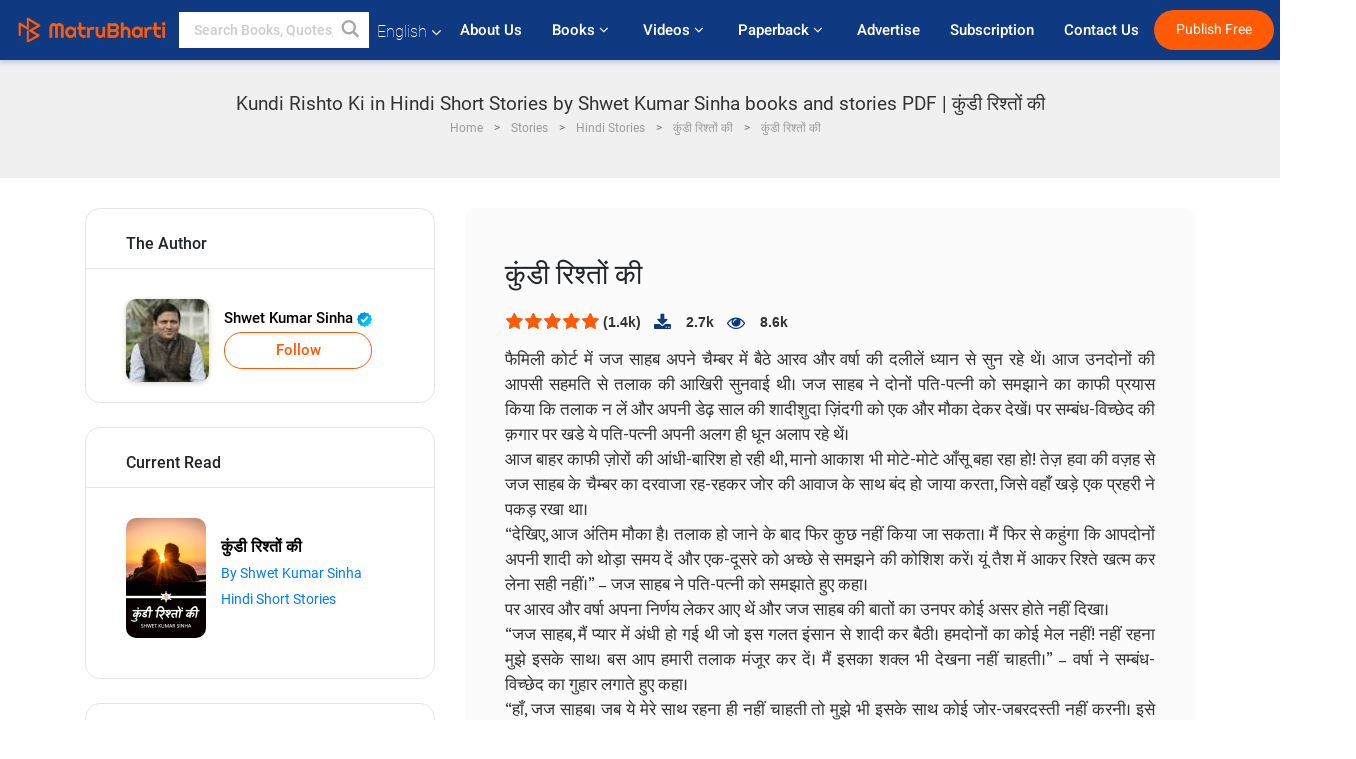

--- FILE ---
content_type: text/html; charset=utf-8
request_url: https://www.google.com/recaptcha/api2/anchor?ar=1&k=6LdW8rcrAAAAAEZUXX8yh4UZDLeW4UN6-85BZ7Ie&co=aHR0cHM6Ly93d3cubWF0cnViaGFydGkuY29tOjQ0Mw..&hl=en&v=PoyoqOPhxBO7pBk68S4YbpHZ&size=normal&anchor-ms=20000&execute-ms=30000&cb=vkyobxbp6qb2
body_size: 49350
content:
<!DOCTYPE HTML><html dir="ltr" lang="en"><head><meta http-equiv="Content-Type" content="text/html; charset=UTF-8">
<meta http-equiv="X-UA-Compatible" content="IE=edge">
<title>reCAPTCHA</title>
<style type="text/css">
/* cyrillic-ext */
@font-face {
  font-family: 'Roboto';
  font-style: normal;
  font-weight: 400;
  font-stretch: 100%;
  src: url(//fonts.gstatic.com/s/roboto/v48/KFO7CnqEu92Fr1ME7kSn66aGLdTylUAMa3GUBHMdazTgWw.woff2) format('woff2');
  unicode-range: U+0460-052F, U+1C80-1C8A, U+20B4, U+2DE0-2DFF, U+A640-A69F, U+FE2E-FE2F;
}
/* cyrillic */
@font-face {
  font-family: 'Roboto';
  font-style: normal;
  font-weight: 400;
  font-stretch: 100%;
  src: url(//fonts.gstatic.com/s/roboto/v48/KFO7CnqEu92Fr1ME7kSn66aGLdTylUAMa3iUBHMdazTgWw.woff2) format('woff2');
  unicode-range: U+0301, U+0400-045F, U+0490-0491, U+04B0-04B1, U+2116;
}
/* greek-ext */
@font-face {
  font-family: 'Roboto';
  font-style: normal;
  font-weight: 400;
  font-stretch: 100%;
  src: url(//fonts.gstatic.com/s/roboto/v48/KFO7CnqEu92Fr1ME7kSn66aGLdTylUAMa3CUBHMdazTgWw.woff2) format('woff2');
  unicode-range: U+1F00-1FFF;
}
/* greek */
@font-face {
  font-family: 'Roboto';
  font-style: normal;
  font-weight: 400;
  font-stretch: 100%;
  src: url(//fonts.gstatic.com/s/roboto/v48/KFO7CnqEu92Fr1ME7kSn66aGLdTylUAMa3-UBHMdazTgWw.woff2) format('woff2');
  unicode-range: U+0370-0377, U+037A-037F, U+0384-038A, U+038C, U+038E-03A1, U+03A3-03FF;
}
/* math */
@font-face {
  font-family: 'Roboto';
  font-style: normal;
  font-weight: 400;
  font-stretch: 100%;
  src: url(//fonts.gstatic.com/s/roboto/v48/KFO7CnqEu92Fr1ME7kSn66aGLdTylUAMawCUBHMdazTgWw.woff2) format('woff2');
  unicode-range: U+0302-0303, U+0305, U+0307-0308, U+0310, U+0312, U+0315, U+031A, U+0326-0327, U+032C, U+032F-0330, U+0332-0333, U+0338, U+033A, U+0346, U+034D, U+0391-03A1, U+03A3-03A9, U+03B1-03C9, U+03D1, U+03D5-03D6, U+03F0-03F1, U+03F4-03F5, U+2016-2017, U+2034-2038, U+203C, U+2040, U+2043, U+2047, U+2050, U+2057, U+205F, U+2070-2071, U+2074-208E, U+2090-209C, U+20D0-20DC, U+20E1, U+20E5-20EF, U+2100-2112, U+2114-2115, U+2117-2121, U+2123-214F, U+2190, U+2192, U+2194-21AE, U+21B0-21E5, U+21F1-21F2, U+21F4-2211, U+2213-2214, U+2216-22FF, U+2308-230B, U+2310, U+2319, U+231C-2321, U+2336-237A, U+237C, U+2395, U+239B-23B7, U+23D0, U+23DC-23E1, U+2474-2475, U+25AF, U+25B3, U+25B7, U+25BD, U+25C1, U+25CA, U+25CC, U+25FB, U+266D-266F, U+27C0-27FF, U+2900-2AFF, U+2B0E-2B11, U+2B30-2B4C, U+2BFE, U+3030, U+FF5B, U+FF5D, U+1D400-1D7FF, U+1EE00-1EEFF;
}
/* symbols */
@font-face {
  font-family: 'Roboto';
  font-style: normal;
  font-weight: 400;
  font-stretch: 100%;
  src: url(//fonts.gstatic.com/s/roboto/v48/KFO7CnqEu92Fr1ME7kSn66aGLdTylUAMaxKUBHMdazTgWw.woff2) format('woff2');
  unicode-range: U+0001-000C, U+000E-001F, U+007F-009F, U+20DD-20E0, U+20E2-20E4, U+2150-218F, U+2190, U+2192, U+2194-2199, U+21AF, U+21E6-21F0, U+21F3, U+2218-2219, U+2299, U+22C4-22C6, U+2300-243F, U+2440-244A, U+2460-24FF, U+25A0-27BF, U+2800-28FF, U+2921-2922, U+2981, U+29BF, U+29EB, U+2B00-2BFF, U+4DC0-4DFF, U+FFF9-FFFB, U+10140-1018E, U+10190-1019C, U+101A0, U+101D0-101FD, U+102E0-102FB, U+10E60-10E7E, U+1D2C0-1D2D3, U+1D2E0-1D37F, U+1F000-1F0FF, U+1F100-1F1AD, U+1F1E6-1F1FF, U+1F30D-1F30F, U+1F315, U+1F31C, U+1F31E, U+1F320-1F32C, U+1F336, U+1F378, U+1F37D, U+1F382, U+1F393-1F39F, U+1F3A7-1F3A8, U+1F3AC-1F3AF, U+1F3C2, U+1F3C4-1F3C6, U+1F3CA-1F3CE, U+1F3D4-1F3E0, U+1F3ED, U+1F3F1-1F3F3, U+1F3F5-1F3F7, U+1F408, U+1F415, U+1F41F, U+1F426, U+1F43F, U+1F441-1F442, U+1F444, U+1F446-1F449, U+1F44C-1F44E, U+1F453, U+1F46A, U+1F47D, U+1F4A3, U+1F4B0, U+1F4B3, U+1F4B9, U+1F4BB, U+1F4BF, U+1F4C8-1F4CB, U+1F4D6, U+1F4DA, U+1F4DF, U+1F4E3-1F4E6, U+1F4EA-1F4ED, U+1F4F7, U+1F4F9-1F4FB, U+1F4FD-1F4FE, U+1F503, U+1F507-1F50B, U+1F50D, U+1F512-1F513, U+1F53E-1F54A, U+1F54F-1F5FA, U+1F610, U+1F650-1F67F, U+1F687, U+1F68D, U+1F691, U+1F694, U+1F698, U+1F6AD, U+1F6B2, U+1F6B9-1F6BA, U+1F6BC, U+1F6C6-1F6CF, U+1F6D3-1F6D7, U+1F6E0-1F6EA, U+1F6F0-1F6F3, U+1F6F7-1F6FC, U+1F700-1F7FF, U+1F800-1F80B, U+1F810-1F847, U+1F850-1F859, U+1F860-1F887, U+1F890-1F8AD, U+1F8B0-1F8BB, U+1F8C0-1F8C1, U+1F900-1F90B, U+1F93B, U+1F946, U+1F984, U+1F996, U+1F9E9, U+1FA00-1FA6F, U+1FA70-1FA7C, U+1FA80-1FA89, U+1FA8F-1FAC6, U+1FACE-1FADC, U+1FADF-1FAE9, U+1FAF0-1FAF8, U+1FB00-1FBFF;
}
/* vietnamese */
@font-face {
  font-family: 'Roboto';
  font-style: normal;
  font-weight: 400;
  font-stretch: 100%;
  src: url(//fonts.gstatic.com/s/roboto/v48/KFO7CnqEu92Fr1ME7kSn66aGLdTylUAMa3OUBHMdazTgWw.woff2) format('woff2');
  unicode-range: U+0102-0103, U+0110-0111, U+0128-0129, U+0168-0169, U+01A0-01A1, U+01AF-01B0, U+0300-0301, U+0303-0304, U+0308-0309, U+0323, U+0329, U+1EA0-1EF9, U+20AB;
}
/* latin-ext */
@font-face {
  font-family: 'Roboto';
  font-style: normal;
  font-weight: 400;
  font-stretch: 100%;
  src: url(//fonts.gstatic.com/s/roboto/v48/KFO7CnqEu92Fr1ME7kSn66aGLdTylUAMa3KUBHMdazTgWw.woff2) format('woff2');
  unicode-range: U+0100-02BA, U+02BD-02C5, U+02C7-02CC, U+02CE-02D7, U+02DD-02FF, U+0304, U+0308, U+0329, U+1D00-1DBF, U+1E00-1E9F, U+1EF2-1EFF, U+2020, U+20A0-20AB, U+20AD-20C0, U+2113, U+2C60-2C7F, U+A720-A7FF;
}
/* latin */
@font-face {
  font-family: 'Roboto';
  font-style: normal;
  font-weight: 400;
  font-stretch: 100%;
  src: url(//fonts.gstatic.com/s/roboto/v48/KFO7CnqEu92Fr1ME7kSn66aGLdTylUAMa3yUBHMdazQ.woff2) format('woff2');
  unicode-range: U+0000-00FF, U+0131, U+0152-0153, U+02BB-02BC, U+02C6, U+02DA, U+02DC, U+0304, U+0308, U+0329, U+2000-206F, U+20AC, U+2122, U+2191, U+2193, U+2212, U+2215, U+FEFF, U+FFFD;
}
/* cyrillic-ext */
@font-face {
  font-family: 'Roboto';
  font-style: normal;
  font-weight: 500;
  font-stretch: 100%;
  src: url(//fonts.gstatic.com/s/roboto/v48/KFO7CnqEu92Fr1ME7kSn66aGLdTylUAMa3GUBHMdazTgWw.woff2) format('woff2');
  unicode-range: U+0460-052F, U+1C80-1C8A, U+20B4, U+2DE0-2DFF, U+A640-A69F, U+FE2E-FE2F;
}
/* cyrillic */
@font-face {
  font-family: 'Roboto';
  font-style: normal;
  font-weight: 500;
  font-stretch: 100%;
  src: url(//fonts.gstatic.com/s/roboto/v48/KFO7CnqEu92Fr1ME7kSn66aGLdTylUAMa3iUBHMdazTgWw.woff2) format('woff2');
  unicode-range: U+0301, U+0400-045F, U+0490-0491, U+04B0-04B1, U+2116;
}
/* greek-ext */
@font-face {
  font-family: 'Roboto';
  font-style: normal;
  font-weight: 500;
  font-stretch: 100%;
  src: url(//fonts.gstatic.com/s/roboto/v48/KFO7CnqEu92Fr1ME7kSn66aGLdTylUAMa3CUBHMdazTgWw.woff2) format('woff2');
  unicode-range: U+1F00-1FFF;
}
/* greek */
@font-face {
  font-family: 'Roboto';
  font-style: normal;
  font-weight: 500;
  font-stretch: 100%;
  src: url(//fonts.gstatic.com/s/roboto/v48/KFO7CnqEu92Fr1ME7kSn66aGLdTylUAMa3-UBHMdazTgWw.woff2) format('woff2');
  unicode-range: U+0370-0377, U+037A-037F, U+0384-038A, U+038C, U+038E-03A1, U+03A3-03FF;
}
/* math */
@font-face {
  font-family: 'Roboto';
  font-style: normal;
  font-weight: 500;
  font-stretch: 100%;
  src: url(//fonts.gstatic.com/s/roboto/v48/KFO7CnqEu92Fr1ME7kSn66aGLdTylUAMawCUBHMdazTgWw.woff2) format('woff2');
  unicode-range: U+0302-0303, U+0305, U+0307-0308, U+0310, U+0312, U+0315, U+031A, U+0326-0327, U+032C, U+032F-0330, U+0332-0333, U+0338, U+033A, U+0346, U+034D, U+0391-03A1, U+03A3-03A9, U+03B1-03C9, U+03D1, U+03D5-03D6, U+03F0-03F1, U+03F4-03F5, U+2016-2017, U+2034-2038, U+203C, U+2040, U+2043, U+2047, U+2050, U+2057, U+205F, U+2070-2071, U+2074-208E, U+2090-209C, U+20D0-20DC, U+20E1, U+20E5-20EF, U+2100-2112, U+2114-2115, U+2117-2121, U+2123-214F, U+2190, U+2192, U+2194-21AE, U+21B0-21E5, U+21F1-21F2, U+21F4-2211, U+2213-2214, U+2216-22FF, U+2308-230B, U+2310, U+2319, U+231C-2321, U+2336-237A, U+237C, U+2395, U+239B-23B7, U+23D0, U+23DC-23E1, U+2474-2475, U+25AF, U+25B3, U+25B7, U+25BD, U+25C1, U+25CA, U+25CC, U+25FB, U+266D-266F, U+27C0-27FF, U+2900-2AFF, U+2B0E-2B11, U+2B30-2B4C, U+2BFE, U+3030, U+FF5B, U+FF5D, U+1D400-1D7FF, U+1EE00-1EEFF;
}
/* symbols */
@font-face {
  font-family: 'Roboto';
  font-style: normal;
  font-weight: 500;
  font-stretch: 100%;
  src: url(//fonts.gstatic.com/s/roboto/v48/KFO7CnqEu92Fr1ME7kSn66aGLdTylUAMaxKUBHMdazTgWw.woff2) format('woff2');
  unicode-range: U+0001-000C, U+000E-001F, U+007F-009F, U+20DD-20E0, U+20E2-20E4, U+2150-218F, U+2190, U+2192, U+2194-2199, U+21AF, U+21E6-21F0, U+21F3, U+2218-2219, U+2299, U+22C4-22C6, U+2300-243F, U+2440-244A, U+2460-24FF, U+25A0-27BF, U+2800-28FF, U+2921-2922, U+2981, U+29BF, U+29EB, U+2B00-2BFF, U+4DC0-4DFF, U+FFF9-FFFB, U+10140-1018E, U+10190-1019C, U+101A0, U+101D0-101FD, U+102E0-102FB, U+10E60-10E7E, U+1D2C0-1D2D3, U+1D2E0-1D37F, U+1F000-1F0FF, U+1F100-1F1AD, U+1F1E6-1F1FF, U+1F30D-1F30F, U+1F315, U+1F31C, U+1F31E, U+1F320-1F32C, U+1F336, U+1F378, U+1F37D, U+1F382, U+1F393-1F39F, U+1F3A7-1F3A8, U+1F3AC-1F3AF, U+1F3C2, U+1F3C4-1F3C6, U+1F3CA-1F3CE, U+1F3D4-1F3E0, U+1F3ED, U+1F3F1-1F3F3, U+1F3F5-1F3F7, U+1F408, U+1F415, U+1F41F, U+1F426, U+1F43F, U+1F441-1F442, U+1F444, U+1F446-1F449, U+1F44C-1F44E, U+1F453, U+1F46A, U+1F47D, U+1F4A3, U+1F4B0, U+1F4B3, U+1F4B9, U+1F4BB, U+1F4BF, U+1F4C8-1F4CB, U+1F4D6, U+1F4DA, U+1F4DF, U+1F4E3-1F4E6, U+1F4EA-1F4ED, U+1F4F7, U+1F4F9-1F4FB, U+1F4FD-1F4FE, U+1F503, U+1F507-1F50B, U+1F50D, U+1F512-1F513, U+1F53E-1F54A, U+1F54F-1F5FA, U+1F610, U+1F650-1F67F, U+1F687, U+1F68D, U+1F691, U+1F694, U+1F698, U+1F6AD, U+1F6B2, U+1F6B9-1F6BA, U+1F6BC, U+1F6C6-1F6CF, U+1F6D3-1F6D7, U+1F6E0-1F6EA, U+1F6F0-1F6F3, U+1F6F7-1F6FC, U+1F700-1F7FF, U+1F800-1F80B, U+1F810-1F847, U+1F850-1F859, U+1F860-1F887, U+1F890-1F8AD, U+1F8B0-1F8BB, U+1F8C0-1F8C1, U+1F900-1F90B, U+1F93B, U+1F946, U+1F984, U+1F996, U+1F9E9, U+1FA00-1FA6F, U+1FA70-1FA7C, U+1FA80-1FA89, U+1FA8F-1FAC6, U+1FACE-1FADC, U+1FADF-1FAE9, U+1FAF0-1FAF8, U+1FB00-1FBFF;
}
/* vietnamese */
@font-face {
  font-family: 'Roboto';
  font-style: normal;
  font-weight: 500;
  font-stretch: 100%;
  src: url(//fonts.gstatic.com/s/roboto/v48/KFO7CnqEu92Fr1ME7kSn66aGLdTylUAMa3OUBHMdazTgWw.woff2) format('woff2');
  unicode-range: U+0102-0103, U+0110-0111, U+0128-0129, U+0168-0169, U+01A0-01A1, U+01AF-01B0, U+0300-0301, U+0303-0304, U+0308-0309, U+0323, U+0329, U+1EA0-1EF9, U+20AB;
}
/* latin-ext */
@font-face {
  font-family: 'Roboto';
  font-style: normal;
  font-weight: 500;
  font-stretch: 100%;
  src: url(//fonts.gstatic.com/s/roboto/v48/KFO7CnqEu92Fr1ME7kSn66aGLdTylUAMa3KUBHMdazTgWw.woff2) format('woff2');
  unicode-range: U+0100-02BA, U+02BD-02C5, U+02C7-02CC, U+02CE-02D7, U+02DD-02FF, U+0304, U+0308, U+0329, U+1D00-1DBF, U+1E00-1E9F, U+1EF2-1EFF, U+2020, U+20A0-20AB, U+20AD-20C0, U+2113, U+2C60-2C7F, U+A720-A7FF;
}
/* latin */
@font-face {
  font-family: 'Roboto';
  font-style: normal;
  font-weight: 500;
  font-stretch: 100%;
  src: url(//fonts.gstatic.com/s/roboto/v48/KFO7CnqEu92Fr1ME7kSn66aGLdTylUAMa3yUBHMdazQ.woff2) format('woff2');
  unicode-range: U+0000-00FF, U+0131, U+0152-0153, U+02BB-02BC, U+02C6, U+02DA, U+02DC, U+0304, U+0308, U+0329, U+2000-206F, U+20AC, U+2122, U+2191, U+2193, U+2212, U+2215, U+FEFF, U+FFFD;
}
/* cyrillic-ext */
@font-face {
  font-family: 'Roboto';
  font-style: normal;
  font-weight: 900;
  font-stretch: 100%;
  src: url(//fonts.gstatic.com/s/roboto/v48/KFO7CnqEu92Fr1ME7kSn66aGLdTylUAMa3GUBHMdazTgWw.woff2) format('woff2');
  unicode-range: U+0460-052F, U+1C80-1C8A, U+20B4, U+2DE0-2DFF, U+A640-A69F, U+FE2E-FE2F;
}
/* cyrillic */
@font-face {
  font-family: 'Roboto';
  font-style: normal;
  font-weight: 900;
  font-stretch: 100%;
  src: url(//fonts.gstatic.com/s/roboto/v48/KFO7CnqEu92Fr1ME7kSn66aGLdTylUAMa3iUBHMdazTgWw.woff2) format('woff2');
  unicode-range: U+0301, U+0400-045F, U+0490-0491, U+04B0-04B1, U+2116;
}
/* greek-ext */
@font-face {
  font-family: 'Roboto';
  font-style: normal;
  font-weight: 900;
  font-stretch: 100%;
  src: url(//fonts.gstatic.com/s/roboto/v48/KFO7CnqEu92Fr1ME7kSn66aGLdTylUAMa3CUBHMdazTgWw.woff2) format('woff2');
  unicode-range: U+1F00-1FFF;
}
/* greek */
@font-face {
  font-family: 'Roboto';
  font-style: normal;
  font-weight: 900;
  font-stretch: 100%;
  src: url(//fonts.gstatic.com/s/roboto/v48/KFO7CnqEu92Fr1ME7kSn66aGLdTylUAMa3-UBHMdazTgWw.woff2) format('woff2');
  unicode-range: U+0370-0377, U+037A-037F, U+0384-038A, U+038C, U+038E-03A1, U+03A3-03FF;
}
/* math */
@font-face {
  font-family: 'Roboto';
  font-style: normal;
  font-weight: 900;
  font-stretch: 100%;
  src: url(//fonts.gstatic.com/s/roboto/v48/KFO7CnqEu92Fr1ME7kSn66aGLdTylUAMawCUBHMdazTgWw.woff2) format('woff2');
  unicode-range: U+0302-0303, U+0305, U+0307-0308, U+0310, U+0312, U+0315, U+031A, U+0326-0327, U+032C, U+032F-0330, U+0332-0333, U+0338, U+033A, U+0346, U+034D, U+0391-03A1, U+03A3-03A9, U+03B1-03C9, U+03D1, U+03D5-03D6, U+03F0-03F1, U+03F4-03F5, U+2016-2017, U+2034-2038, U+203C, U+2040, U+2043, U+2047, U+2050, U+2057, U+205F, U+2070-2071, U+2074-208E, U+2090-209C, U+20D0-20DC, U+20E1, U+20E5-20EF, U+2100-2112, U+2114-2115, U+2117-2121, U+2123-214F, U+2190, U+2192, U+2194-21AE, U+21B0-21E5, U+21F1-21F2, U+21F4-2211, U+2213-2214, U+2216-22FF, U+2308-230B, U+2310, U+2319, U+231C-2321, U+2336-237A, U+237C, U+2395, U+239B-23B7, U+23D0, U+23DC-23E1, U+2474-2475, U+25AF, U+25B3, U+25B7, U+25BD, U+25C1, U+25CA, U+25CC, U+25FB, U+266D-266F, U+27C0-27FF, U+2900-2AFF, U+2B0E-2B11, U+2B30-2B4C, U+2BFE, U+3030, U+FF5B, U+FF5D, U+1D400-1D7FF, U+1EE00-1EEFF;
}
/* symbols */
@font-face {
  font-family: 'Roboto';
  font-style: normal;
  font-weight: 900;
  font-stretch: 100%;
  src: url(//fonts.gstatic.com/s/roboto/v48/KFO7CnqEu92Fr1ME7kSn66aGLdTylUAMaxKUBHMdazTgWw.woff2) format('woff2');
  unicode-range: U+0001-000C, U+000E-001F, U+007F-009F, U+20DD-20E0, U+20E2-20E4, U+2150-218F, U+2190, U+2192, U+2194-2199, U+21AF, U+21E6-21F0, U+21F3, U+2218-2219, U+2299, U+22C4-22C6, U+2300-243F, U+2440-244A, U+2460-24FF, U+25A0-27BF, U+2800-28FF, U+2921-2922, U+2981, U+29BF, U+29EB, U+2B00-2BFF, U+4DC0-4DFF, U+FFF9-FFFB, U+10140-1018E, U+10190-1019C, U+101A0, U+101D0-101FD, U+102E0-102FB, U+10E60-10E7E, U+1D2C0-1D2D3, U+1D2E0-1D37F, U+1F000-1F0FF, U+1F100-1F1AD, U+1F1E6-1F1FF, U+1F30D-1F30F, U+1F315, U+1F31C, U+1F31E, U+1F320-1F32C, U+1F336, U+1F378, U+1F37D, U+1F382, U+1F393-1F39F, U+1F3A7-1F3A8, U+1F3AC-1F3AF, U+1F3C2, U+1F3C4-1F3C6, U+1F3CA-1F3CE, U+1F3D4-1F3E0, U+1F3ED, U+1F3F1-1F3F3, U+1F3F5-1F3F7, U+1F408, U+1F415, U+1F41F, U+1F426, U+1F43F, U+1F441-1F442, U+1F444, U+1F446-1F449, U+1F44C-1F44E, U+1F453, U+1F46A, U+1F47D, U+1F4A3, U+1F4B0, U+1F4B3, U+1F4B9, U+1F4BB, U+1F4BF, U+1F4C8-1F4CB, U+1F4D6, U+1F4DA, U+1F4DF, U+1F4E3-1F4E6, U+1F4EA-1F4ED, U+1F4F7, U+1F4F9-1F4FB, U+1F4FD-1F4FE, U+1F503, U+1F507-1F50B, U+1F50D, U+1F512-1F513, U+1F53E-1F54A, U+1F54F-1F5FA, U+1F610, U+1F650-1F67F, U+1F687, U+1F68D, U+1F691, U+1F694, U+1F698, U+1F6AD, U+1F6B2, U+1F6B9-1F6BA, U+1F6BC, U+1F6C6-1F6CF, U+1F6D3-1F6D7, U+1F6E0-1F6EA, U+1F6F0-1F6F3, U+1F6F7-1F6FC, U+1F700-1F7FF, U+1F800-1F80B, U+1F810-1F847, U+1F850-1F859, U+1F860-1F887, U+1F890-1F8AD, U+1F8B0-1F8BB, U+1F8C0-1F8C1, U+1F900-1F90B, U+1F93B, U+1F946, U+1F984, U+1F996, U+1F9E9, U+1FA00-1FA6F, U+1FA70-1FA7C, U+1FA80-1FA89, U+1FA8F-1FAC6, U+1FACE-1FADC, U+1FADF-1FAE9, U+1FAF0-1FAF8, U+1FB00-1FBFF;
}
/* vietnamese */
@font-face {
  font-family: 'Roboto';
  font-style: normal;
  font-weight: 900;
  font-stretch: 100%;
  src: url(//fonts.gstatic.com/s/roboto/v48/KFO7CnqEu92Fr1ME7kSn66aGLdTylUAMa3OUBHMdazTgWw.woff2) format('woff2');
  unicode-range: U+0102-0103, U+0110-0111, U+0128-0129, U+0168-0169, U+01A0-01A1, U+01AF-01B0, U+0300-0301, U+0303-0304, U+0308-0309, U+0323, U+0329, U+1EA0-1EF9, U+20AB;
}
/* latin-ext */
@font-face {
  font-family: 'Roboto';
  font-style: normal;
  font-weight: 900;
  font-stretch: 100%;
  src: url(//fonts.gstatic.com/s/roboto/v48/KFO7CnqEu92Fr1ME7kSn66aGLdTylUAMa3KUBHMdazTgWw.woff2) format('woff2');
  unicode-range: U+0100-02BA, U+02BD-02C5, U+02C7-02CC, U+02CE-02D7, U+02DD-02FF, U+0304, U+0308, U+0329, U+1D00-1DBF, U+1E00-1E9F, U+1EF2-1EFF, U+2020, U+20A0-20AB, U+20AD-20C0, U+2113, U+2C60-2C7F, U+A720-A7FF;
}
/* latin */
@font-face {
  font-family: 'Roboto';
  font-style: normal;
  font-weight: 900;
  font-stretch: 100%;
  src: url(//fonts.gstatic.com/s/roboto/v48/KFO7CnqEu92Fr1ME7kSn66aGLdTylUAMa3yUBHMdazQ.woff2) format('woff2');
  unicode-range: U+0000-00FF, U+0131, U+0152-0153, U+02BB-02BC, U+02C6, U+02DA, U+02DC, U+0304, U+0308, U+0329, U+2000-206F, U+20AC, U+2122, U+2191, U+2193, U+2212, U+2215, U+FEFF, U+FFFD;
}

</style>
<link rel="stylesheet" type="text/css" href="https://www.gstatic.com/recaptcha/releases/PoyoqOPhxBO7pBk68S4YbpHZ/styles__ltr.css">
<script nonce="KxvjlGJmD0NRLqUCou9Ikg" type="text/javascript">window['__recaptcha_api'] = 'https://www.google.com/recaptcha/api2/';</script>
<script type="text/javascript" src="https://www.gstatic.com/recaptcha/releases/PoyoqOPhxBO7pBk68S4YbpHZ/recaptcha__en.js" nonce="KxvjlGJmD0NRLqUCou9Ikg">
      
    </script></head>
<body><div id="rc-anchor-alert" class="rc-anchor-alert"></div>
<input type="hidden" id="recaptcha-token" value="[base64]">
<script type="text/javascript" nonce="KxvjlGJmD0NRLqUCou9Ikg">
      recaptcha.anchor.Main.init("[\x22ainput\x22,[\x22bgdata\x22,\x22\x22,\[base64]/[base64]/[base64]/ZyhXLGgpOnEoW04sMjEsbF0sVywwKSxoKSxmYWxzZSxmYWxzZSl9Y2F0Y2goayl7RygzNTgsVyk/[base64]/[base64]/[base64]/[base64]/[base64]/[base64]/[base64]/bmV3IEJbT10oRFswXSk6dz09Mj9uZXcgQltPXShEWzBdLERbMV0pOnc9PTM/bmV3IEJbT10oRFswXSxEWzFdLERbMl0pOnc9PTQ/[base64]/[base64]/[base64]/[base64]/[base64]\\u003d\x22,\[base64]\x22,\[base64]/CscKoIsOjwpoKwq/DoBJUMi0Bw5FLwpIwdMKkQXPDsxRZa3PDvMKHwpR+UMKqQsKnwpAwXsOkw71SBWITwrjDvcKcNGzDmMOewovDvcK2TyVtw6h/HS5YHQnDjz9zVlVKwrLDj0IXaG50Y8OFwq3DkcKtwrjDq0RHCC7Cq8K4OsKWOcOHw4vCrAMsw6URf2fDnVABwrfCmC4Sw5rDjS7Cv8OJTMKSw78Dw4JfwrkmwpJxwqJtw6LCvDgfEsODeMOUGALClHvCkjcQfiQcwqM/w5EZw4Jcw7xmw6rCucKBX8KGwprCrRxhw4wqwpvCvRk0wpt1w6bCrcO5JjzCgRBFOcODwoBvw4cMw63CpEnDocKnw4g/Bk5IwrIzw4t3wrQyAF8KwoXDpsK/K8OUw6zCjUcPwrEATipkw6rCuMKCw6ZAw5bDhRErw7fDkgx2T8OVQsOsw7/CjGF/wpbDtzsuAEHCqhgnw4AVw4rDqg9twoojKgHCocKjwpjCtE3DpsOfwro4TcKjYMK4aQ0rwrHDnTPCpcKTUyBGawsrahjCkxgoSXg/[base64]/wptGL8OjD3Riw5HDs8Kaw748w7PDrmHDrsORCQo1bx4Nw5owZsKnw6rDrz8nw7DCrzIUdgfDtMOhw6TChsOhwpgewo/Dujdfwr/[base64]/CrlQkwofCjcOOw6LCoMOpEcKAwrDDhWVYJ8O0wqNCwqIpwolPLk8cM0IzBMK8wpDDhsK6SsOSwqfCkkViw4jCjGgbwoVgw4Z0w7YITcOtBMOHwpovQMOpwoclThx6woV3LUV9w71PF8OWwoHDvybDjcKkwp7CkwnCmDrCp8OffcOoSMKKwrUzwrUGCsOYwqQ/c8KAwoc2w6/DgxfDhklERDDDogwXIcKjwqTDjMK8cWbChGBAwqpsw7gHwpbCjRskUm7Do8Oswo0Aw6LDicKuw4RBE1B+w5PDlMOsworCrsOAwqgIY8KSw5fDqMKlYMO6MsKfPRhRO8Opw47ClVpewrvDuXoow41Zw5XDtjhJdMK6DMKNXcOrdMObw5cnE8ObGAXDv8OqLsK1w5VaUl/DnMOhw63DmCnDvm8BTmpUN08vw5XDg1jDtjDDmsONNE7DjC3CqHzCjjLDkMKBwpU3wpw5ek5bwprDgwptwpjDq8KGwpPDg3kqw4TCqHUvXUNSw65yGsO2wrPCtGPDiVvDhMOGw4wBwoJOfsOUw7nCqgAMw6x/DkQYwo9uURMga0xqwpVGCMKBNsKtHG0tdMKjdyzCkCjClSHDtsKhwrfCicKDw7phwrweSMOuTcOQBSgBwrRMwqZBDQHDt8ODAlx9wo7DsSPCqCXCqRrDrTPDg8OdwpxLw7R/wqFNcDXDt1XCmCbCp8ODMB9EKMO4UD5icUHDvzpuHTbCgF5qK8OLwq4dLDsRYRDDssK3DWBEwozDkw7DosKSw7o7GEnDpMOyAV/DkBQ6eMK2YmIQw4HDvlTDiMKZw6Rvw4oSCcOmdVPCl8K8wql8d2XDr8KweSHDhMKacMO5wrDCqzMfwqPCi2pjw5AAOcOjF07Cs3PDlz7Ch8K3GcOWwpgNU8OoFMOJLMOJAcK6bGLCngBZe8KBbMKKRScQwqDDkcOmwo9cC8OMWl7DkcOzw5/CgXcfUsOswoRqwoAGw6zChVgyO8KfwpZGBcOKwqUhVWlxw5/DsMKsLsK/wrDDuMKhIcKjOg7Du8OJwrx0wrbDhMO8wr7Di8KzbcOdLC4bw6Q7TMKiWcONTCkIwr0uGT7DmWE8Dn8pw7HCisK9wpdfwrrDucOsciLChhrCvcKWHcO7w6zClEzCosOBKsOhM8O6fiNUw44vYMKQJsOsHcKaw5zDnQXDicK0w6MyEMOOOk3DvFpwwqIdVcOuBQdYTMO/w7pfdHDCpnDDs1PDtxPDj0BTwrUQw4LDqj7ClAggwoNSw6fCmzvDv8OdVH/[base64]/JzbCrcKiwonCkMK1RcOWw5PCoDklwrDDg8KVHMK5wpFJwqXCkQM+wrfCtMOgdsOSHMKOwr7CnsK+AMOgwp5Jw6bDpcKrVyoEwprCt29ww6BfNmZtw6rDrSXCkG/[base64]/NsKFw4xIwrPDoBfDp8Kyw5rCr8OcFMK5ZcOEMxMawr/Cth7DmhDDi29Iw4JDw67CrMOPw65/IMKWXMOTw4rDoMK3JMKkwrnCh1PCsFfCugfCqWVfw7RDccKkw5lFaUkxwrTDqFw9XjDDngvCmsOhdkhIw5PCty7Dn1kfw7RxwoTCuMO3wrw5X8K6IcKRQsOdw6UtwrXDgxYdO8KKMMK5w4jCvsKGwrzDqMKWXsKJw5PCpcOjw6fCrMOxw4wfwpJYYAo0IcKBw5zDgcO/[base64]/QcKGbRALWWfDmcK+wqPChMO6w4MAw6cBfgjDsHvDumzCrMOrw4LDs3UUwqxtVGYswqbDimzDqx9KWG/[base64]/Cm3t2w7jCiGPDqcKbw6vCgVTCrG8uO1MuwpDCtGrCjV5oV8O4wqwhEx7DtA0LS8Klw4TDkkVPwp7CgMOWTRvCvmLDj8KqZsOyfU3DncOaARAFRkktdnNTwqfDtBTCqh12w5jCjhTCrWh8I8KcwobDvGnChn5cw7nDpcKDHgvCucKlX8OQJwxmaT/[base64]/CqHnCqTliwpI1w7fDjRXDiQM4DcKjTMKzwqFTwqNGOT3CnA5NwqpUOcKEPFNFw6U/w7VbwpU/w73DqMO3w5nDi8KTwqAEw71Ww5DDtcKFcRDClMOHG8OHwrFxS8KyECcqw79Ww6jCl8K4Jy5swq43w7HCmFJWw5RPGDF/O8KIQi/CtMOkwrrDqnnDnRc9aXoKGcK4ScK8wpXDgT0cRF/CqcOvG8K+Ax00A1hWw6HCihcvDVhbw4bDh8OnwoRNw6LCu2sHZCcXwrfDkTsewrPDnMOOw4kgw4U3KGLCisOQaMOuw4coO8Khw5daMjbDvMOUIsOQR8OjbBHCjlPChkDDjUbCpcKCJsOgI8KLJE/DvTLDhDfDlMOmwrvCpcKGw4YyfMOPw5IeGi/[base64]/Dkn3Dh8Kzw6DCrcOew6cJw5kSwrtowoLCk8O/Lwo1w5A6wr01wqnCtRnDrcOwRMKLNQLCknJqesO1WUp/DMOxw5nDnyHDl1cpw6FOwoHDtcKCwqsRUcKfw7dUw7FjKQISwpNoPnc8w7jDtCrChcOEFMO7BsO8DzBpXghgwoDCkMOywplTXcO0wpwew5kPw7TCh8OZD3ZgL13DjMOCw5/Ci1vCt8O7ZsKIJcOudDfCqMKTQcOXCcKGRB/Dtho4VwTCr8OdLsKSw63Dm8KhBsOjw6I1w4E9wpHDpgRaQQ/[base64]/[base64]/[base64]/Dkih7wpfCjcO8EkjCg0wVWsOzKMK7woQTU1vDngxswo3CkClWwr3DqRYVfcOuT8OFGnvDqsOuwpjCtH/Dkk0lWMOXw5nDtMKuPm3DkcONKsKEw4YzSk/Dk2oMw4jDhFsxw6FXwoFzwqfCksKZwqnCtA48woXDiCQVRcOPIxRnd8OUL3BIwrA0w4c+EBXDl2DCqMOzw4UBw6bCj8O2w7RuwrJCw75Uw6bDq8OeYsK/AR90TH/CjcKpwpkTwo3DqsK7wqgjTzdxeFESw4pjbcOZw6wMT8KaZgdxwpzDssOIw6fDu1VBwppQwpfCpRLCr2FDBsO5w67DjMKow69CHi3CqXXCgcOCw4dkw7tnwrZKwoEbw4glJ0rDpjVHUicRHcK0Wj/DsMOtJEbCi2hIIGhdwp01w47CsXI3w7YRQhjCsXsyw6DDixg1w7PDh1fCmTIdIMOpwr7DmXo0w6TCrnBYwoh8O8KGTcKdbcKdW8KtLcKReFhzw7ovwrzDsQIrNBsfwpzCmMK/OHFzw63DumYpwq4ww5fCunLCuwXCiCvDmMK5DsO/wqRWwrUTw7VHPsOQwq/Dvn0BccOBUkbDj0bDqsOFcTnDjhJED2ZIQsKFCDUCw50ywqPDtnITw6TDvcKuw43ChScfPsKmwpDCisOywrRbwoUCD3w4bh/CryHDl3HDvWDCnMOLHcK+wrvDqS/CokQawo4sJcKhakvCisKJwqHCisKLcMOAQBZxw6pOwo49wr5vwr0vEsOcI1NkMyBXO8OjN33DkcONwrUZw6TDrR5Lwp0uwqgNwppJe1BENmskM8OIWiPCv3vDi8OdXXl9woLCisKnw7U6w6vDmmk5Eg8Rw6bDjMK/BMODbcK6w7hJZXfCiCvDg2dpwrpbGsKow6rCrcKEcMKDGXHDhcOgGsOSJMKeRlbCtcOAwrvCrw7DmlZCwq4FTMKNwqwmw57CqMOvKD7CgMOZwrUSczYEw6t+SDhUwodLTMOGwrXDvcOUf1IbEwDDjsK+w6/DolbCn8O4ZMKuLjjDksKjLE/[base64]/DohbCocOmPMOBHD3DmsK6wpwzwroYwqvDvzcrwpnCoE7CpcKSwogxOEZKwqk3wrTDs8OeeivDmjfCqMKfXMOYT0d/woXDnw/[base64]/El/DicK4w45Cw6zCilzCrhMMwrzDsFNlwqfDk8OFAMOOwp/DjcK0VzwIwpDCnhASNsOawrALTMOZw6A/YWhWHsODDsK6cHvDkj1bwr8Vw7nDgcKfwoora8KhwprCi8OCwq/[base64]/Y8Osw5ZTw6jDrMOWw5oKw7zDlnzCiMOEwqnDiiPDig0Fw7c2Dl7DtV5ow6zDtWvCrCzCtcOpwq7CvMK+LsK2wollwpYod1F/WlMfw4dEw4HDiH/[base64]/CrHp0PsO3w4Bew5EmAMOTHWkCVMOTT8K5w6wVw71hIwZpe8Oiw6nCo8OzPMK+KG/[base64]/Dp8KtwoYGwqnDjcKIw5jDvmfCnUwDw5wIwpwbw7jCg8KlwpDDvsOFTsK6PsOrwqhNwrnDscKuwqhTw6PDvwBDPsOEEsOMZUvCkcKWH1vCiMO7wpQiw5YiwpAGHcKRN8ONw50Zw73Ct13DrMKtwq3CpMOjPxw6w6JTV8KnScOMVcOfWsOMSQvCkRkVwo/DmsOiwpjChFA7a8OiX1YXR8OLw6BlwqF5LWLDtAlew4RDw4zCjMKyw5YIDcOFwrLCiMOwdWbCvsKkw5sVw4lVw6QwFsKyw69Pw4JuFi3DqA3Cr8KVw4N+w5t8w73CqcKZCcK9VQrDlMOUNcO1A0DDicO7MCzCpWRkSUDDowXDiAoGQcOwP8KAwo/DlMK+e8KYwqwbw4EgcjIiwrUFwoPDpcOrWsOewo0rwqYuHMOHwoPCg8KqwpU8DsKqw4omwovCoWDClcOsw6vCt8KKw6pvbcKpd8KdwqbDsjDCmsKaw78kLikLdEbCm8KIYGIFBcKoWm/ClcOBwpjDlyARw7XDr0TCiXvCuB5NMsKkwqnCqnhVwprCiApgwrnCsn3CvsORI2oZwqXCosKWw7/[base64]/[base64]/w7XCr8K5bQQtXcKBwpXCpnZrwqPCvC3ComgCw4JzMAczw5nDuU1pejLCtzQww7bCtwvCrj8rw4toMsO5w6fDohPDr8KVw4ouwpzDrlNVwqxMQcO1UMKlRcKZdkDDjQl6N1ckMcKEGzI0w57Dg1nChcKNwoHCvsKdUkY0w4l2wrxfaHlWw53DvmbDscKaIhTDrW/Co3PDhcK4GQc0DioGw5DDgsOxKsOmwr3DlMOdcsKyfcKdGC/Cn8OmY2jCh8OSZh5rw74JbR8YwrZ/wopfM8O3woQew5HCp8Oiwpw4GErCpFBNMnDDoELDicKIw5HDhcO9LcOhwpHDilhRw4RlbsKqw7JaZVTCg8KbW8KEwrcAwoNHaEMXOsOew6nDpsOaLMKXNMOXw57ClBkxw7DClsK9IsKfCy7Dn3AywozCpMKgwrLDmcO9w7hcEsKmw4QxBsOmN1w3wonDlAE/amMmBhvDh3fDvBlIQwDCqsO2w5Mwb8OxACVPw5NAXcOlwolaw6PCnTE2IcOuwodVecKXwoEpak15w6IUwqIWwpzDi8Klw6nDt3l/w5Yjw5bDhA8bCcOOwp5bAcKyGmbCnz7CqmI2fsKdYSzCgCpAA8KtAsKhw7/Cq17DhHwEwpcmwrx9w4hKw7DDosOqw43Dm8KSJjPDnjsOcz1XLzYcwo1nwqVrwpZEw7t5Hg7ClDXCs8KPwrk2w41ywpDCnW5Ow6bCg37DtsKYw4jDo3HDr0vDtcOFIW5vFcOlw6xkwqjDosO2wr4zwphEwpYNAsKww6jCqcKoNCfCrMOxwq9ow7fDtTNbw6/DgcKCf2kDc0nCjQVmSMOgfz/Dl8K1wqTCmg/ChcOrw4/Cl8KtwpMcdsKqYsKZGMOBwr/[base64]/w77ClMKhw6XCusOIwoDCnFcWworCgxPCi8OIGXhDWiAKwo3DiMOTw4nChsKXw5w7aF9LVkATwqDClknDiHXCp8OiworDrsKrVH3DmkDCsMOxw6nDpsKmwqQiLh/CiTUbHCbCnMO1AnzCmmjCmcODwp3CmE15XWxqw4bDhWDCmT5lGHlcw5jDmzlvCj5IMMKhS8OMGi/[base64]/CmVNBwp12IMKNKArCh8OoIcK3STtaYVATIMOKUiXCkMO2w6wqPH87wobCo0BCw6XDm8OZVQsXbgdLw7Btwq3CtMOIw4rCiFHDiMOBCcOFw4vClSPDmG7Dhyt4Q8O9eBfDgcKWT8OLwptUwqfCnQjClMKiwpZtw7lsw7/CmmJ4FMKiN1sfwpldw7IlwqHCsi4qUMKew6cSwrzDmcOgw6vClC4mKm7DhMKQwqE8w6jDlnI4SMOuXcKmw7pew6o8eRrDvMOkwqjDujVWw57Ckh00w6rDkn0LwqbDhWcGwrRNDx/Cv2zDvsKZwpzCosKZwplXw4TCnMOdX0DDs8Kwd8K3wqdowrA3w6HCsBsQw6ILwonDsw16w6/DpcKpwq9FXX/DuX8Lw4PCtUbDiVjCn8ORGsOAVcKnwp/CpsOawonCk8KmB8KUwpXDl8Kqw6pnw7J4awYXUkIcY8OnVQ/DnsKnRcKGw4cgAxIywqdeDsOnN8K/fMKuw7kpwpogXMKxwpldEMK4woAqw61jaMKTeMOZX8OdC10pworChnTDvMOEw6nDhMKbTsKwT2tODVA4d3d8wqMnMlTDo8OQwq0mDxg4w7YIZGTCkcOtwobCkWXDjsO8UsOlI8OfwqcDZ8OGeisSTn12TD3DvRPDk8KIXsKgw7bCvcKEXA/[base64]/[base64]/[base64]/w7vCn8OZw70mACbDnXvCmzBdw7g1wow2NiM9w4INWzjDlVAVw4LDuMOOWU15w5N/w4kNw4fCrh7ComXCg8OKw6PChcKuBRQZcMO1wonCmDDDv2pFAsOKOMKyw6cOG8K4wp/[base64]/DnCzCtsO6w5JSM2QAwqYXEcKCdcKvw50uwqtnEsKnwonDo8OqBcOqwq41FirDqlB6GcKHSSbCu3oFwo3CiGIpw5d2F8KsTmXCjCXDrMOFQnbCrV4/wptTecK7L8KRK0s6YnTCvSvCsMOMS3bCpn7DvkJlG8O3w7cEw4PDjMKLTnE4XWw1CMK+w63DicORwpTDhn9Ow59xRV3ClMOkD1/[base64]/CmMKWw5/[base64]/DiMO+wobDgMOwK8K0fcK9wrnCsMKvwrzDisKHJMOxwogIwp1Ce8OQw67Cl8OqwprDqcKjw4TDqFZ+wpLCsEkTCSrDtiTCohpUwqvCqsO0XcOzwpjDl8K3w7oLQm7Cqz/CosKuwo/DuzQxwpA5QcOjw5fCmsKkw6fCosKOOcOBKMKWw5jDgMOMw6nCnxjChR0nwoHChSjDkXd/wojDoxt4wqnDlFxcwqTCrGzDhErDicK0JsObEcKxRcKpw7pzwrzDoVfClMOdw4UIw6QqABUHwplSDWtRw68+wo0Tw7Juw6zChcOhMsOrwoDCg8ObHMOYewFRIcKIcxLDvGrDqhzCusK8GsONMcOGwo02wrHCiBPChcOSwr/CgMORO2szwqk/wqrCrcOkw7stQm4ZS8OSUlXCs8KnfwnCocO6TMKuDgzDhTESH8KMw7DDhHPDjsOyQToawqs8wpkWwoFyAGggwqp3wpjDiW9dHcO5Z8KSwrVkcl8JHkbCmz0gwp/DvnvDn8KOahvDlcOnNcOEw7DDkcO9R8OwT8OXB1PCscOBES5qw7oibMKIE8OXwqLDoiAJF3fDhQ0PwpR0wo8tfhQvEcOPJMKhwq4Nwr82w6kEW8Kxwppbw5pERsKdJsKdwrQNwo/DpsOEN1dQOS/[base64]/[base64]/DmcOow4RoUj7CnMK1PHfDuMKFFk7DtcKBw6oCU8KeX8KKwpp8dy7Dg8Ouw7TDlg7DisKUw5DCly3CqcK+wpFyYGNzKmgEwp3Dr8OBYzrDlw89cMOVw5dCw5wew6V9W2fDncO5P0PDo8OLAMOFw5DDnw94w6/CgnFIwoJPwrTCnDrCm8Orw5ZDTMKVwpHDuMOcw5LCrsOjwqx0FSDDlDF+dMO2wojCmcKnw5DDiMKcw4XCmsKaKsOPTXbCvMOmwoA2CxxQI8OVMl/Cv8KBwqrCp8OncsKjwpnDpUPDq8Kwwo/DsEpiw4TCoMKoJMOxa8O7VkktM8O2bGBUc3zDomBVwrIHBDlnVsOzwoXDhC7DlXTDssK+HcOmOMKxw6TCssKbwqTDkCIvw7MQw50XUGUwwp3DqcKpE0kwWMO9wqZeG8KHwqLCqgjDtsO1EMKRVMKFV8KZccK+w59XwpB4w6M0w6omwp8bKj/Dri/Cq0haw6INw44ABA/CpMKww5jCgsO0EmTDiy7Do8KewrjClgZLw77Dh8KZOcKxX8Ofw7bDiVBXwqfCrQjDscOpwqfCk8K8KcKjMgF2w4XCm2ELwokWwqhONkxBImHDssK2wppHWGtTw73CjFLCiDLDhAYIPmBsCCRTwqZrw4/[base64]/[base64]/CvMKuZ8KrGsOOZMK9LgZrw5kUw6XCuz7DhsOoHFDClsKgwpLDtsKXNMKGIk4/PMK0w5PDlCIzYWAMwo3DpsOLN8OoMlU/JcOowp7DgMKsw6FBwpbDh8OPMTHDtEh2YQsYfMOSw4ZZwoHDiHbDgcKkLcORVMOHSAt/wqthVQZveF1PwoU3w5rDr8KmA8KqwpTDk2nCpMO3BsO0w5N3w6EGw4woTQZWRAHDtCdSIcKiwq1kNQLClcO0IUdew7EibcOuMMK3Yg8awrY0EcOdw4nDhMKDdgvChcO8C2tgw4gkQhBzXcKlwozCq0RgOcOBw7jCqMKTw7/Duw/Cu8OAw5/DhMOLRMOmwpnDrMOlFMKYwqjDp8OTwoMsecK/w68Ow7rCsG8awoouw5QUwp08SBPCkj5Ww5QhYMObNsOKfMKIw65/HcKdVcKkw6XCjsObY8K7w7TCjzwcXAPCsl3DqxnCiMKbwrFywpsZwpw9McKBwqpQw7pREUDCpcO5wrzCg8OKw4PDjcOjwoHCm2TCjcKFw4RWw4oSw4vDkXTCgRzCogIQQcOWw5d3w4XDtAvDoUfDgjs3MB/Dsh/DnCcBw7kJBnPCtsOSwqzDq8OvwpMwMcOeFMK3OMO7c8KHwocWw7g1E8O3w44Ewo3DknsJPcOfAcK/RMO1DRvCpsKxNgfDqMK6wozCq3zChkUpUcOIwrfChC46XBhXwozCpcOLwpwAw6Aew7fCuAAxw43Dr8OewqoqNGTDl8KyAV1rD1DDmsKZw4c4w71uC8KkCHzDhmoLS8Kpw5LDnkddEF8Xw47Cuhl6w48OwqXCm07DuHV4fcKmf1zCnsKFwp0wbA/CpCPCsxZmwrjDocK2K8OSw5ppwrXDmcKNQklzH8Onw5DDqcKsRcKIeWXDoUg1d8Oaw4LCkB5Kw7EqwqEfV1HDlcO1WhHDgFF9bMKPw6cBZhfCulfDiMKgw6TDrQjCrMKGw4pRwr7DpCtrIFwXJgRIw5dgw4vCjD/[base64]/Dr11Zw7nDuMOLwqsBwpAOwoDCpcOiw6RkDUvCqj58wpNMw7DCjMORMsKZw6TDh8K6KyR0w58mQsO9XRzDozdVU1/[base64]/Dg8OXPcKMasO+Hi7CucOrwpLDkltbA8OEDMKAw5PDgRvDu8OxwozDisKzXcKgw6zClsOow6/Drx4LQ8KgccOfEyUbfcO6Xg7DgzrDgcKERMOKGMKdwrvCn8KnMSrCl8Kmwr/ClCUYw4rCsksoY8OdRRBOwp3DrQDDicKtw77Cv8Orw6g7dMO4wrzCpcKgNMOowrtkwoLDh8KMwqPCjsKpCxAgwr5xdFXDo1DCk2zCpxbDj23Dv8O0QQgsw5jCom3DmFh3SA3CicO/OMOtwrvClcKUB8OLw5vDicOaw7pqL2cWS3oyZCcaw4nDisOGwpHDnHdofCUdwpPCvhs3SsOCXRlRSsOJenYhSgbCv8ONwpRVLUbDoEbDi13Ci8KNecOLw6RIYcKew7LCpWnDk0LDpn/[base64]/LMK9TcKSw5ooZMKdJjAnesOFZ8KPw6XClMKAw6EIR8ONAx/CjMOqeyXCrcK/woXCiWbCpMO1IFddNsOGw5PDgU49w4fCh8OBUMObw7xdM8KuUDPCpMKswqDCrjzCmAA3wr42Y3d+wo3CuEtCw6FQw7rChMKKw4HDisORCGM5wpY+wp5ZAsKMYkPCpTTCkyNiw5XCvcOGJsK1ZXhhwqpJwr/ChDAOLDUROjZxwrDChcKDP8O1w7PCi8K4EVgFBzkaDmXCp1DDisODUSrCucOZOsO1bsO7w4dZw4pPwq7DvWJFecKaw7ILacOOw7zCgsOcCsOPTBXCrcKAdwjCmMK9QMOaw5fDqX/CkcOKw63DrUTCgSzCnFbDpwQfwroXw7hgTMO/wpsKWQtmwrjDiCrDncOmZsKxBVvDocKnw7/[base64]/PcOPwpDDjzoMGH53w4M0HARPworCjndBw4gLw6MowqZEC8OnWlIiw4jDjG3CmsKJwofCu8OTw5RHfyTCtEE0w6/CuMOzwrAvwoFdwq3Dj2fDoWXDnsO/R8KDw6gRJDpTd8O7S8K8dQZLVHscV8O3D8OHeMKDw4YcJg5+wpvCi8O4TsOwMcOewovCrcKtwprCunHDvU5fXMOaVsKMPsOfLMKEHsK7w6FlwpkIw5HCgcOiayYRI8KNw5/ClkjDiWMhEcKBFBwpKE3CmGcvHVzDjyvDrMORw4/[base64]/CknNeW1gJXsKUAcK9ZcOXWsKJwqxkw5BUw7YTfMOAw4xJNcOHd3Z/XMO/wrQdw7bCm1AVUyMWw65uwrTCiDtXwpvDn8OJSS9AIMKzBXDCqxzCtMKLDMOrI2/Dh2/Cg8KnAMK9wrpPwpvCoMKRGk3CgsOrXE5NwqZ+YhLDqAbCgTHDtmfCnVE7w4cWw5l6w4hDw5xtw7vDu8O0EMKnDcKuw5rCtMOFwqQsfMKVP1/Cj8Ksw43DqsKrwqcDZmDCiADDqcOpNAIpw7nDqsKwQRvClFrDiSRrw4vDuMOfXD4TblENw5s4w6rClilBw7V5bMOQwqgaw4g3w6PDqxdWw6pGw7DDgk17QcK7fMKOQH/[base64]/[base64]/SEjDv8Olw6XDsgQZw4DDmcKEwpTDgzpxwprCq8KHw6dFwpc6wr7CoE8EfnbDicOKQ8OPw5Fdw5/CnS3Ch3klw5JJw6jCuTvDnApJUcOmAlDDhMKeG1XDsAcgfsKewpDDjcKffMKmIHNrw6FOfcO6w4HCn8KMw47Cg8KyfQU1wq/CjgNrCsK1w6TCnwcXOBnDnsK3wqIew4vDmXxSAcKrwpLDvD3DjhIKwqrDpcONw6bCvcODw4FoXcOTWFJJSsKBUQ9PGkYgw5DDjRw+woxVwpgUwpPDuyITwoDCjQsuwpZfwr5+fgzDh8Kvwr8xwr8NYhNGw4Zfw5nCusK4EVVALkbDrwXDlMKUwobDtno/w74GwoTDiQ3DtcONw5rCmV03w4xyw71cecKuw7rCrxLDvFFpViYxw6LCgmXDr3bCklZfw7LCp3PDohgUw795wrTDuUXCs8O1V8OWwpnCjsOaw5IoSWJ/w6A0BMK7w6jDvTLCucKsw4UuwpfCuMKxw6XCrS9uwrXDqAMcY8OIGRlawp/DmMO/w7XDuRxxXMOsCMO5w4JVUMOsPFJ5wosuScOrw5hdw7o1w7TCjmIiw6/Dg8KIw5DCncOKBgUtTcONJA/DvkHDsStiwpLCkMKHwqnDiD7Dp8O/BS7DmMKfwovCmsOuYinDm13Cv3UmwqXDhcKdPMKWQ8Kpw6pzwrbDosOUwo8Iw4/[base64]/[base64]/CscObwrQqZDY7wrc9M1BfTsOIwplnwqzDosOIw5lOczrDnHoAw5cLw48Yw6xaw6gLw7DDv8OGwoEHJMKUSgTCn8KxwopWw5rDmFDDucK/w5sKATVUw7PDu8Oow7hlTm1IwqzDkCTCp8OZZ8OZw7/CpVt9wrFMw4YFwo3ClsK0w5hcSVLClzTDtjfDhsKXcsKGw5gJw53Dk8KIPxXCoD7Ci0/CqwHCmcOeAsK8csKVTQzDh8O4w7bDmsOyQMKIwqbCp8OBcsOOPsKhfsKRw5wGa8OoJMOIw5bCicKjwqA4wohVwoELwoAZw7bCksOaw6bCpcKHHTgUOFlXQ0JvwrYJw6PDq8Kxw77ChULCncOCbDE9wotFNBQYw71QDGrDpS/CswM3wo4+w5cuwphqw6kywozDsxNZX8O3wrPDsSpHwoXDiXDDj8KxYcKmw5/Cl8K5w7bDtcOVw7bCpTPCug8mw7vClWkrCMO/[base64]/AMKrBzkJDMOEKsKQSyDCmz7Dr8KhIBBmwoQyw5hfw7zDp8OlTT43esKWw4PCtx/DlAXCicKowrLCmkRVeTV3wp0nwo7Co2bCmEbCpApXwrTDv0vDtU7DnQjDpMK8w4orw70BAmvDgMKLw50yw4AaOsK0w4/DtsOqwrPCmihjwpfCjMKAK8OSwrHCjMOBw7dGw5vCksKyw6MEwo7CtMOgwqIow4rCqEkIwqvCj8KUw5d7w4cpw4QNMcKtXTbDlXzDj8Kzwp8VwqPDscOrfm/CkcKQwpXDj2xILsK8w79Twq3ChMKNKsOtIxzDhnHCsjnCjEMtGsOXXhLCtsKxwokwwp0caMKswqDCvwTDi8OiK0PCgHglEcKccMKaMGnCjRzDtlTCmF9yUsONwqHDixp3C25xcRB8fklww4ZTBg/DulbDqMO6w4DCvGlDXhjDo0R+AmbDiMOtw6QhEcK8enQNwrd0cXd0w5rDlMOfw7vCiAMQw59CeiIEwqpTw57DghJKwodFHcKNwoLCtsOiwr8hw5N3N8KYwo3CpsKLZsOPwrrDlyLDpijCrsKdwprDnB8zdSBNwo/DtgfDlMKXKwPDsj1Qw7TDkFvCuWsdwpdywqDDkcKjwoN2wp/DsxbDrMO5w74lTBRswocyG8OMw7TCoWjCnVDCkzPDrcOFw4Mlw5TDhcOmw6HDriZ1asKSwqHDkMKIw48/[base64]/GxtODsOMew9Pw6cfwqM4w69uw7Bmw4R0ZsKnwoQ/w53CgsOKwrQBw7DDiUIiLsKYLsOOe8K3w5zDu0QOQMKXLcKOenPCi0fDlVvDqhtEdlbDpx0pwojDnFXDsWJCacKRw5nDgcOWw73CuT5UAcOaGhMVw6hdwqnDlBLDqMKXw5o0w5nDgsOrf8OdEMKjUMKhQ8Ovwo4CQMOCCGE1e8Kfw4rCjcO8wqDCgsK/w5PCm8OVFkRmf37Ci8OqEV9IcUBkWyoAw5nCrcKKPRnCtsOAA1jClEFpw40uw7HDr8KVw4hfG8ODw6YXejTCksOWw4V1fRzDjGJuwqnDj8ONw6XDozPDoXvDmsKSwowaw7Y+VBksw5rCkwfCqMKVwq1Mw43CoMKoSMOzwpdHwqNNw6fDon/DncOoJXnDjsOYw6nDlsOOAMO2w6Z0w6ktblYlEhZ4QXjDi3Zdwqwgw6rDl8K1w4HDrsOVd8OvwqgsT8KhQMOlw43CnWpICBnCrXzDu0zDisK0w5DDs8O9wrFTw74RdzTDtgvCpHfCohPCtcOnw6R1NMKYwrV6e8KhOcOpIsOxw5PCvMO6w69/wqhFw7rDizQJw6YKwrLDqBFHVsOtTMOfw5zDicOYY0Eiw7bDqEVvWwwcYS/[base64]/[base64]/Dq8O9BsOPXsKkYsK1wrrCocKZwoY8XsKsbF5pw4vCgcOZbX1YL2Z5QWVjw7bCpFQ1FBlVE3rDnw7CjxbCl3RMwonDjWlTw63DkAnDgMOIw7IfKj9mG8O7BU/DhMOvwq0/WVHCvUgKw6rDssKPY8OgEyDDkSU4w5k2w5UFBsOHeMOkw63Co8OjwqNQJ3lialbDoArDgR7CtsO/w7E6E8KDwqDDnCoFB1HCo1nDvMK2wqTDsDEZw7LDhMO2FcO2FWgaw4fCn2U/woBtc8OAwpnDsV7CpMKUwr1SH8OHwpDCrgXDiTfDq8KdJxl0wr0LcUdCW8Kmwp8BMQfCrsO1wqo5w4DDmcKDKD8lwrIxwoXDssOPLSJSK8OUNmc5wr4/wqnCug8IHsKOw4UrIGwAGFxqB2giw4Mue8OiGcOOYRfCsMOaVEHDi1DChcKnfcONNUdWQ8O6w7UbecOHaljDoMO6PcKGw711wr0qD2bDvsOGEsK3TF/Cv8KQw5Uvw4UVw4PCksO5w7h2U0hsTMKvw7I4O8OzwqwqwodWwo9oLcK8AGTCjcOHJ8KGWsO7ChvCpMOPwr/Cm8OGXwpLw73DrwcDGQTDgXXDsjIdw4bCpSjCkSo0aGPCvkl4woLDusOmw5rDjgI1w5TDucOqw7jCrj83HcKww7VTwrExFMOnelvCr8O5PMOgA0DDgsOWwoEqwolZf8Khwo7DliwOw6TCssKWagTDtAJ5wo1cw4nDocOaw58wwofCrkVOw68hw4cfQlTCjcO/KcK1I8OWE8K6YsK6DmV4ZiIGS1PCjsK5w5bCvVF/[base64]/[base64]/CpsOSwpXDkF3DhXrDmFVXbcOATMO9wrNnw7rDrQTDvsOpfMOmw6okRxoUw4oZwrIEKMKAw5Eva15wwqbCln4JWsOKakjCnhxuwrA0bRTDgsOfcsOXw7rChUoww5nCs8KyaALDhWJPw74HL8OPcMOyZCZqK8Klw5jDhcOyMFxJexwdwrXCum/Cm1LDpsO0ST8/DcKuIsOqwrhpB8OGw4vCgBPDuA7DmTDCpk58wpl1a1pyw6PDtcKKax7CvcOCw6/DonVVwpx7w4LDmF/[base64]/Djj0UwqMRw5PDkcOrByt0wrDCgWtOw6XCo8OGLMOwf8KnSwd/w5bDrijCvGjCvGdpdMK0w6hQaiENwqwIYCvCuDwVb8ORwq/CsRlLw7vCnyPCpsOAwrbDgy/DusKoOMKow6rCszDDv8KOwpPCiHLChiBGwpsewpgVOA/CvMO+w4bDvcOsTMKDDS7Cj8OdRjsswocTQSnDiDDClFJXPMO3Z0fDvFnDoMKvwq3ClcOEUlIlw6/DgcKywp1Kwr13w5fCtyXClsKJwpdXw4d6wrJhwoQtY8KQD0TCpcOkwo7DtMKbMsKpwqHCvHYueMK7aFvCvSJ+AsOYe8O8w55hA2t/[base64]/[base64]/woRmw7TDrMKeSsKSwpBbMRgUbcKswpN5LwgAQiYVwqrCmcOdC8K6GsO9MDnDlH/Cq8OHXsKobGQiw7PDqsOgGMKjwrQ7bsKEeEjDq8OGw43CqjrCoBxfwrzCkcO6wqF5PAx4G8KoDy/DjBHCkFM/wqnDrcOmwozDjTDDtzQBLRpKTsKywrQgO8OCw5hEwoBxEMKBw5XDqsOTw5dxw6HCshxpJhnCq8Kiw6xdTMKtw5zDvMKXw7zCtD8dwrVOaQUkRHQiw6R4wrY0w41ECMO2M8Oiw6LCvl5HKsKUw47DicOZKAFEw6/CoUzDgkbDtTnCm8K5eSBvEMO8c8OFw79vw73CgXbCpMOAw5rClsONw48sWWsAX8KZWS/CvcOKKmINw6UDwqPDicO8w6XCpcO3wofCpRFRw7TCvcKVwr53wpPDuyZTwpPDpsKbw45xwrM+X8KZO8OqwrXDjWZYSCl1wr7DksK8wpXCnFfDukvDnxTCsCvCpzvCnE84wr0BVB3CpsKGw47CoMK6woR+NSjCjsK8w7/DmkFfCMKnw6/[base64]/[base64]/wrPDgMOhcWlHwpjCkErDksO9EcOxw4/CiSvCtnVbdMOhVwxwJMOiw510w6E8wqbCtcOodAZxw6vDggvDjcK4IQNkwqbDrBLCu8KAwrTDvX7Dn0UyNFTDoBAqUcKBwqXCiU7DsMOeO3vChD9peEx4B8O9W13CvMKmwrVCw557w5ZKDMO5wr3DrcOMw7nDll7CqhgdOsKbZ8KQV1/ClcONRCcpWsOOXm1ZRzHDkMKOwofDr3DDtcK6w60Tw4UDwr49woAkYk7CmMO1JcKANsK+J8O2WMKRwr0mwpNXQSAPZVc3w7zDpx7DkHh7wozCqsOQQnwffyrCpMKWOy1yNsKhDD7CqcKlPyQPw7xLwrLCgMKAbnvCmBTDocK/wqvCpcKBJ0rCsVXDojzCqMKiSwfCiD4HIUnChzwOw5DDrcOrW0zDrj8jw5bCrsKIw7TCrcKoZnJFewoSNMKSwrZ/[base64]/Duyxbf2DCgHUNw7kgTMO+Lj7CrELCp8KRCVcJDgfDiApRwo1CXEV1wp9Ywp48S2bDnMO9wr/CtUchd8KnEcK1RMONb0dUNcKPMsKCwpABw5nCsxNvMh3DpiklNMKsK2Q7DzEnA0kKGTLCl2PDiWbDti8Cwp4kw6p1WcKMMUwvBMK0w6nDm8OXwozDrnEtw5xGccKxWcKfRl/CogtZw5hocHXCqVrDgMKow7DCvQlHZRfCgD0cTsKOwpJFaGQ7X3ATajh4bX/[base64]\x22],null,[\x22conf\x22,null,\x226LdW8rcrAAAAAEZUXX8yh4UZDLeW4UN6-85BZ7Ie\x22,0,null,null,null,1,[21,125,63,73,95,87,41,43,42,83,102,105,109,121],[1017145,449],0,null,null,null,null,0,null,0,1,700,1,null,0,\[base64]/76lBhnEnQkZnOKMAhnM8xEZ\x22,0,1,null,null,1,null,0,0,null,null,null,0],\x22https://www.matrubharti.com:443\x22,null,[1,1,1],null,null,null,0,3600,[\x22https://www.google.com/intl/en/policies/privacy/\x22,\x22https://www.google.com/intl/en/policies/terms/\x22],\x22FwWPecscGX6gTlE+gggBFfj3KHZL1t4ctkNWdqyBEEY\\u003d\x22,0,0,null,1,1769327760457,0,0,[234],null,[35,138,244,28],\x22RC-t40LvzvSInQa5Q\x22,null,null,null,null,null,\x220dAFcWeA45R2TA1PNfiJrHqUUvFUR0xW_k5CZ4AvICuuiT6tVx9xEOUOfqAAbn2Uy6cdkVkUaI7vuChU-T0gdb95QNsZPxcUcgTA\x22,1769410560147]");
    </script></body></html>

--- FILE ---
content_type: text/html; charset=utf-8
request_url: https://www.google.com/recaptcha/api2/aframe
body_size: -271
content:
<!DOCTYPE HTML><html><head><meta http-equiv="content-type" content="text/html; charset=UTF-8"></head><body><script nonce="O1OUBriYo-7bJyoeHHLjDw">/** Anti-fraud and anti-abuse applications only. See google.com/recaptcha */ try{var clients={'sodar':'https://pagead2.googlesyndication.com/pagead/sodar?'};window.addEventListener("message",function(a){try{if(a.source===window.parent){var b=JSON.parse(a.data);var c=clients[b['id']];if(c){var d=document.createElement('img');d.src=c+b['params']+'&rc='+(localStorage.getItem("rc::a")?sessionStorage.getItem("rc::b"):"");window.document.body.appendChild(d);sessionStorage.setItem("rc::e",parseInt(sessionStorage.getItem("rc::e")||0)+1);localStorage.setItem("rc::h",'1769324161945');}}}catch(b){}});window.parent.postMessage("_grecaptcha_ready", "*");}catch(b){}</script></body></html>